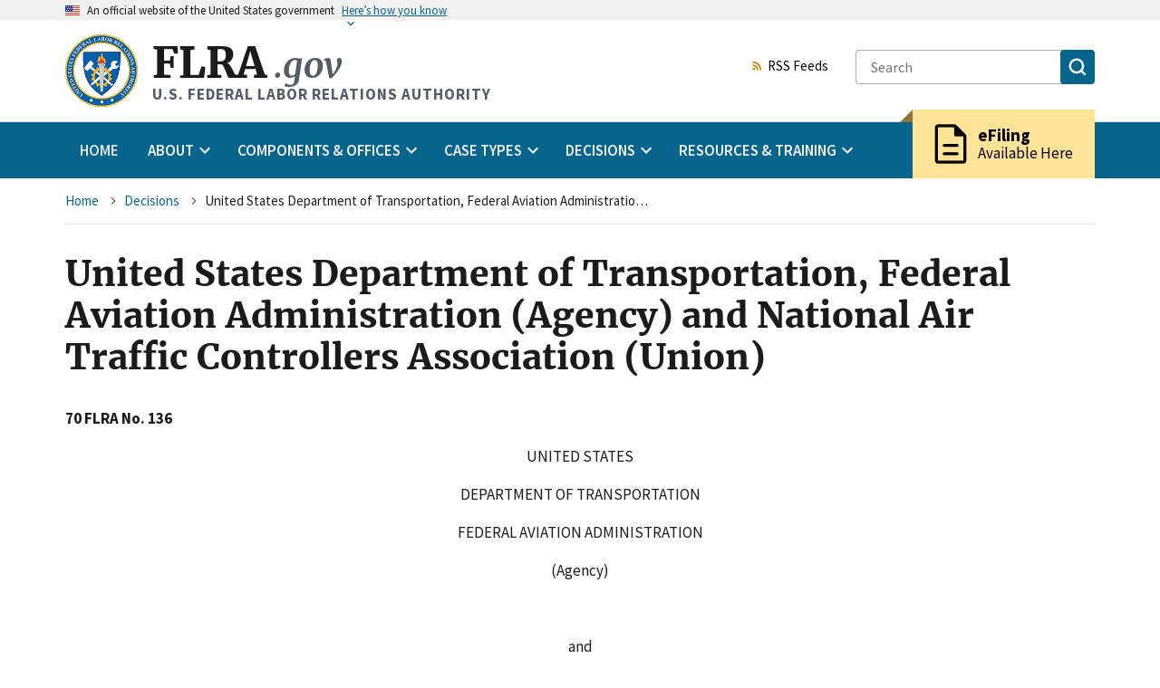

--- FILE ---
content_type: text/html; charset=UTF-8
request_url: https://www.flra.gov/decisions/v70/70-136.html
body_size: 60418
content:


<!DOCTYPE html>
<html lang="en" dir="ltr" prefix="og: https://ogp.me/ns#" class="no-js">
  <head>
    <meta charset="utf-8" />
<meta name="description" content="70 FLRA No. 136 UNITED STATES DEPARTMENT OF TRANSPORTATION FEDERAL AVIATION ADMINISTRATION (Agency) and NATIONAL AIR TRAFFIC CONTROLLERS ASSOCIATION (Union) 0-AR-5287 ______ DECISION" />
<link rel="canonical" href="https://www.flra.gov/decisions/v70/70-136.html" />
<link rel="icon" href="themes/custom/fbase/favicon.ico" />
<link rel="icon" sizes="16x16" href="/themes/custom/fbase/images/favicon/favicon-16x16.png" />
<link rel="icon" sizes="32x32" href="/themes/custom/fbase/images/favicon/favicon-32x32.png" />
<link rel="icon" sizes="96x96" href="/themes/custom/fbase/images/favicon/favicon-96x96.png" />
<link rel="icon" sizes="192x192" href="/themes/custom/fbase/images/favicon/android-icon-192x192.png" />
<link rel="apple-touch-icon" href="/themes/custom/fbase/images/favicon/apple-icon-60x60.png" />
<link rel="apple-touch-icon" sizes="72x72" href="/themes/custom/fbase/images/favicon/apple-icon-72x72.png" />
<link rel="apple-touch-icon" sizes="76x76" href="/themes/custom/fbase/images/favicon/apple-icon-76x76.png" />
<link rel="apple-touch-icon" sizes="114x114" href="/themes/custom/fbase/images/favicon/apple-icon-114x114.png" />
<link rel="apple-touch-icon" sizes="120x120" href="/themes/custom/fbase/images/favicon/apple-icon-120x120.png" />
<link rel="apple-touch-icon" sizes="144x144" href="/themes/custom/fbase/images/favicon/apple-icon-144x144.png" />
<link rel="apple-touch-icon" sizes="152x152" href="/themes/custom/fbase/images/favicon/apple-icon-152x152.png" />
<link rel="apple-touch-icon" sizes="180x180" href="/themes/custom/fbase/images/favicon/apple-icon-180x180.png" />
<meta property="og:site_name" content="U.S. FEDERAL LABOR RELATIONS AUTHORITY" />
<meta property="og:title" content="United States Department of Transportation, Federal Aviation Administration (Agency) and National Air Traffic Controllers Association (Union)" />
<meta property="og:description" content="70 FLRA No. 136 UNITED STATES DEPARTMENT OF TRANSPORTATION FEDERAL AVIATION ADMINISTRATION (Agency) and NATIONAL AIR TRAFFIC CONTROLLERS ASSOCIATION (Union) 0-AR-5287 ______ DECISION" />
<meta name="MobileOptimized" content="width" />
<meta name="HandheldFriendly" content="true" />
<meta name="viewport" content="width=device-width, initial-scale=1.0" />

    <title>United States Department of Transportation, Federal Aviation Administration (Agency) and National Air Traffic Controllers Association (Union)</title>
    <link rel="stylesheet" media="all" href="/core/modules/system/css/components/fieldgroup.module.css?t9kjs2" />
<link rel="stylesheet" media="all" href="/core/modules/system/css/components/container-inline.module.css?t9kjs2" />
<link rel="stylesheet" media="all" href="/core/modules/system/css/components/details.module.css?t9kjs2" />
<link rel="stylesheet" media="all" href="/core/modules/system/css/components/item-list.module.css?t9kjs2" />
<link rel="stylesheet" media="all" href="/core/modules/system/css/components/js.module.css?t9kjs2" />
<link rel="stylesheet" media="all" href="/core/modules/system/css/components/nowrap.module.css?t9kjs2" />
<link rel="stylesheet" media="all" href="/core/modules/system/css/components/position-container.module.css?t9kjs2" />
<link rel="stylesheet" media="all" href="/core/modules/system/css/components/reset-appearance.module.css?t9kjs2" />
<link rel="stylesheet" media="all" href="/core/modules/system/css/components/resize.module.css?t9kjs2" />
<link rel="stylesheet" media="all" href="/core/modules/system/css/components/system-status-counter.css?t9kjs2" />
<link rel="stylesheet" media="all" href="/core/modules/system/css/components/system-status-report-counters.css?t9kjs2" />
<link rel="stylesheet" media="all" href="/core/modules/system/css/components/system-status-report-general-info.css?t9kjs2" />
<link rel="stylesheet" media="all" href="/core/modules/system/css/components/tablesort.module.css?t9kjs2" />
<link rel="stylesheet" media="all" href="//fonts.googleapis.com/icon?family=Material+Icons" />
<link rel="stylesheet" media="all" href="/themes/custom/fbase/dist/css/back-to-top.css?t9kjs2" />
<link rel="stylesheet" media="all" href="/themes/custom/fbase/dist/css/block.css?t9kjs2" />
<link rel="stylesheet" media="all" href="/themes/custom/fbase/dist/css/breadcrumb.css?t9kjs2" />
<link rel="stylesheet" media="all" href="/themes/custom/fbase/dist/css/styles.css?t9kjs2" />
<link rel="stylesheet" media="all" href="/themes/custom/fbase/dist/css/icon-link.css?t9kjs2" />
<link rel="stylesheet" media="all" href="/themes/custom/fbase/dist/css/rss-feed.css?t9kjs2" />

    
  </head>
  <body  class="path-node not-front node-page node-page--node-type-flra-authority-decision" id="top---_H6sA7qjHQ">
    
<div  class="c-skiplinks">
  <a href="#main" class="c-skiplinks__link u-visually-hidden u-focusable">Skip to main content</a>
</div>
    
      <div class="dialog-off-canvas-main-canvas" data-off-canvas-main-canvas>
    
<div  class="l-site-container">
    
      
<section  class="usa-banner" aria-label="Official government website">
  <div class="usa-accordion">  <header class="usa-banner__header">
    <div class="usa-banner__inner">
      <div class="grid-col-auto">
        <img class="usa-banner__header-flag" src="/themes/custom/fbase/dist/images/us_flag_small.png" alt="U.S. flag" />
      </div>
      <div class="grid-col-fill tablet:grid-col-auto">
        <p class="usa-banner__header-text"><span aria-hidden="true">An </span>official website of the United States government</p>
              <p class="usa-banner__header-action" aria-hidden="true">Here’s how you know</p></div>
        <button class="usa-accordion__button usa-banner__button" aria-expanded="false" aria-controls="gov-banner">
          <span class="usa-banner__button-text">Here’s how you know</span>
        </button>
          </div>
  </header>
      <div class="usa-banner__content usa-accordion__content" id="gov-banner">
      <div class="grid-row grid-gap-lg">
                  <div class="usa-banner__guidance tablet:grid-col-6">
            <img class="usa-banner__icon usa-media-block__img" src="/themes/custom/fbase/dist/images/icon-dot-gov.svg" alt="Dot gov">
            <div class="usa-media-block__body">
              <p>
                <strong>Official websites use .gov</strong>
                <br> A <strong>.gov</strong> website belongs to an official government organization in the United States.
              </p>
            </div>
          </div>
                  <div class="usa-banner__guidance tablet:grid-col-6">
            <img class="usa-banner__icon usa-media-block__img" src="/themes/custom/fbase/dist/images/icon-https.svg" alt="HTTPS">
            <div class="usa-media-block__body">
              <p>
                <strong>Secure .gov websites use HTTPS</strong>
                <br> A <strong>lock</strong> (<span class="icon-lock"><svg xmlns="http://www.w3.org/2000/svg" width="52" height="64" viewBox="0 0 52 64" class="usa-banner__lock-image" role="img" aria-labelledby="banner-lock-title banner-lock-description"><title id="banner-lock-title">Lock</title><desc id="banner-lock-description">A locked padlock</desc><path fill="#000000" fill-rule="evenodd" d="M26 0c10.493 0 19 8.507 19 19v9h3a4 4 0 0 1 4 4v28a4 4 0 0 1-4 4H4a4 4 0 0 1-4-4V32a4 4 0 0 1 4-4h3v-9C7 8.507 15.507 0 26 0zm0 8c-5.979 0-10.843 4.77-10.996 10.712L15 19v9h22v-9c0-6.075-4.925-11-11-11z"/></svg></span>) or <strong>https://</strong> means you’ve safely connected to the .gov website. Share sensitive information only on official, secure websites.
              </p>
            </div>
          </div>
              </div>
    </div>
  </div>
  </section>

  

  
<div class="usa-overlay"></div>
<header  class="usa-header usa-header--extended" role="banner">
            
<div  class="usa-navbar">
        

<div  id="block-fbase-branding" class="usa-logo">
      <a href="/" title="Home" rel="home">
      <img class="usa-logo__img" src="/themes/custom/fbase/logo.png" alt="Home" />
    </a>
    <em class="usa-logo__text">
    <a href="/" title="Home" aria-label="Home">
        FLRA<span>.gov</span>
    </a>

          <div class="usa-logo__slogan">
          U.S. FEDERAL LABOR RELATIONS AUTHORITY
      </div>
      </em>
</div>

      <button class="usa-menu-btn">Menu</button>
</div>

      

<nav  class="usa-nav" role="navigation" aria-label="Primary navigation">
  <div class="usa-nav__inner">  <button class="usa-nav__close">

<svg  class="c-icon" role="img"><title>Close</title><use href="/themes/custom/fbase/dist/images/sprite.svg#close"></use></svg></button>
            










  
  
    

  
            
<ul  data-region="navigation" class="c-menu c-menu--main usa-accordion">
  
                              
    
                        
        
    
    
    <li  class="c-menu__item">
              <a href="/" class="usa-nav__link c-menu__link" data-drupal-link-system-path="&lt;front&gt;">Home</a>
          </li>

  
                              
    
                                                        
                                                                                        
    
    
    <li  class="c-menu__item has-subnav is-expanded">
            
      <button  class="c-menu__link js-top-level has-subnav is-expanded usa-nav__link usa-accordion__button" aria-current="false" aria-expanded="false"><span>About</span></button>
      <ul  class="c-menu c-menu__subnav c-menu__dropdown-wrapper" hidden>
        <li  class="c-menu__item">
                              <a href="/about" class="c-menu__link c-menu__link--subheader" data-drupal-link-system-path="node/66159">About</a>
          <ul  class="c-menu">
      
    
    
    
    
    
    
    
    
    <li  class="c-menu__item">
              <a href="/about/introduction-flra" class="c-menu__link" aria-current="false" data-drupal-link-system-path="node/65917">Introduction to the FLRA</a>
      
          </li>
      
    
    
    
    
    
    
    
    
    <li  class="c-menu__item">
              <a href="/about/mission" class="c-menu__link" aria-current="false" data-drupal-link-system-path="node/65919">Mission</a>
      
          </li>
      
    
    
    
    
    
    
    
    
    <li  class="c-menu__item">
              <a href="/about/budget-performance" class="c-menu__link" aria-current="false" data-drupal-link-system-path="node/66079">Budget &amp; Performance</a>
      
          </li>
      
    
    
    
    
    
    
    
    
    <li  class="c-menu__item">
              <a href="/about/organizational-chart" class="c-menu__link" aria-current="false" data-drupal-link-system-path="node/66160">Organizational Chart</a>
      
          </li>
      
    
    
    
    
    
    
    
    
    <li  class="c-menu__item">
              <a href="/about/flra-leadership" class="c-menu__link" aria-current="false" data-drupal-link-system-path="node/66161">FLRA Leadership</a>
      
          </li>
      
    
    
    
    
    
    
    
    
    <li  class="c-menu__item">
              <a href="/press_releases" title="" class="c-menu__link" aria-current="false" data-drupal-link-system-path="node/79766">Press Releases</a>
      
          </li>
      
    
    
    
    
    
    
    
    
    <li  class="c-menu__item">
              <a href="/about/public-affairs" class="c-menu__link" aria-current="false" data-drupal-link-system-path="node/66156">Public Affairs</a>
      
          </li>
      
    
    
    
    
    
    
    
    
    <li  class="c-menu__item">
              <a href="https://www.usajobs.gov/Search/Results?a=AU00" title="" class="c-menu__link" aria-current="false">FLRA Job Postings</a>
      
          </li>
  </ul>
        </li>
              </ul>
          </li>

  
                              
    
                                                        
                            
    
    
    <li  class="c-menu__item has-subnav is-expanded">
            
      <button  class="c-menu__link js-top-level has-subnav is-expanded usa-nav__link usa-accordion__button" aria-current="false" aria-expanded="false"><span>Components &amp; Offices</span></button>
      <ul  class="c-menu c-menu__subnav c-menu__dropdown-wrapper" hidden>
        <li  class="c-menu__item">
                              <a href="/components-offices" class="c-menu__link c-menu__link--header" data-drupal-link-system-path="node/66162">Components &amp; Offices</a>
          <ul  class="c-menu c-menu__submenu-wrapper">
      
    
    
              
    
    
    
    
    
    <li  class="c-menu__item">
              <a href="/components-offices/components" title="" class="c-menu__link c-menu__link--subheader" aria-current="false" data-drupal-link-system-path="node/66163">Components</a>
      
              <ul  class="c-menu">
      
    
    
    
    
    
    
    
    
    <li  class="c-menu__item">
              <a href="/components-offices/components/authority" class="c-menu__link" aria-current="false" data-drupal-link-system-path="node/66064">The Authority</a>
      
          </li>
      
    
    
    
    
    
    
    
    
    <li  class="c-menu__item">
              <a href="/components-offices/components/office-general-counsel-ogc" class="c-menu__link" aria-current="false" data-drupal-link-system-path="node/66157">Office of the General Counsel</a>
      
          </li>
      
    
    
    
    
    
    
    
    
    <li  class="c-menu__item">
              <a href="/components-offices/components/federal-service-impasses-panel-fsip-or-panel" class="c-menu__link" aria-current="false" data-drupal-link-system-path="node/66010">The Federal Service Impasses Panel</a>
      
          </li>
  </ul>
          </li>
      
    
    
              
    
    
    
    
    
    <li  class="c-menu__item">
              <a href="/components-offices/offices" class="c-menu__link c-menu__link--subheader" aria-current="false" data-drupal-link-system-path="node/66164">Offices</a>
      
              <ul  class="c-menu">
      
    
    
    
    
    
    
    
    
    <li  class="c-menu__item">
              <a href="/components-offices/offices/office-administrative-law-judges" class="c-menu__link" aria-current="false" data-drupal-link-system-path="node/66088">Administrative Law Judges</a>
      
          </li>
      
    
    
    
    
    
    
    
    
    <li  class="c-menu__item">
              <a href="/components-offices/offices/office-case-intake-and-publication-cip" class="c-menu__link" aria-current="false" data-drupal-link-system-path="node/66076">Case Intake and Publication</a>
      
          </li>
      
    
    
    
    
    
    
    
    
    <li  class="c-menu__item">
              <a href="/components-offices/offices/office-executive-director" class="c-menu__link" aria-current="false" data-drupal-link-system-path="node/66070">The Executive Director</a>
      
          </li>
      
    
    
    
    
    
    
    
    
    <li  class="c-menu__item">
              <a href="/components-offices/offices/office-inspector-general" class="c-menu__link" aria-current="false" data-drupal-link-system-path="node/66144">Inspector General</a>
      
          </li>
      
    
    
    
    
    
    
    
    
    <li  class="c-menu__item">
              <a href="/components-offices/offices/legislative-and-public-affairs" class="c-menu__link" aria-current="false" data-drupal-link-system-path="node/78947">Legislative &amp; Public Affairs</a>
      
          </li>
      
    
    
    
    
    
    
    
    
    <li  class="c-menu__item">
              <a href="/components-offices/offices/office-solicitor" class="c-menu__link" aria-current="false" data-drupal-link-system-path="node/66120">The Solicitor</a>
      
          </li>
  </ul>
          </li>
  </ul>
        </li>
              </ul>
          </li>

  
                              
    
                                                        
                                                                              
    
    
    <li  class="c-menu__item has-subnav is-expanded">
            
      <button  class="c-menu__link js-top-level has-subnav is-expanded usa-nav__link usa-accordion__button" aria-current="false" aria-expanded="false"><span>Case Types</span></button>
      <ul  class="c-menu c-menu__subnav c-menu__dropdown-wrapper" hidden>
        <li  class="c-menu__item">
                              <a href="/cases" class="c-menu__link c-menu__link--subheader" data-drupal-link-system-path="node/65874">Case Types</a>
          <ul  class="c-menu">
      
    
    
    
    
    
    
    
    
    <li  class="c-menu__item">
              <a href="/cases/file-case" class="c-menu__link" aria-current="false" data-drupal-link-system-path="node/66127">File a Case</a>
      
          </li>
      
    
    
    
    
    
    
    
    
    <li  class="c-menu__item">
              <a href="/cases/unfair-labor-practice" class="c-menu__link" aria-current="false" data-drupal-link-system-path="node/66094">Unfair Labor Practice</a>
      
          </li>
      
    
    
    
    
    
    
    
    
    <li  class="c-menu__item">
              <a href="/cases/representation" class="c-menu__link" aria-current="false" data-drupal-link-system-path="node/66066">Representation</a>
      
          </li>
      
    
    
    
    
    
    
    
    
    <li  class="c-menu__item">
              <a href="/cases/arbitration" class="c-menu__link" aria-current="false" data-drupal-link-system-path="node/66065">Arbitration</a>
      
          </li>
      
    
    
    
    
    
    
    
    
    <li  class="c-menu__item">
              <a href="/cases/negotiability" class="c-menu__link" aria-current="false" data-drupal-link-system-path="node/66068">Negotiability</a>
      
          </li>
      
    
    
    
    
    
    
    
    
    <li  class="c-menu__item">
              <a href="/cases/negotiation-impasse" class="c-menu__link" aria-current="false" data-drupal-link-system-path="node/65816">Negotiation Impasse</a>
      
          </li>
      
    
    
    
    
    
    
    
    
    <li  class="c-menu__item">
              <a href="/cases/other-types" class="c-menu__link" aria-current="false" data-drupal-link-system-path="node/65436">Other Types</a>
      
          </li>
  </ul>
        </li>
              </ul>
          </li>

  
                              
    
                                                        
                                                                    
    
    
    <li  class="c-menu__item has-subnav is-expanded">
            
      <button  class="c-menu__link js-top-level has-subnav is-expanded usa-nav__link usa-accordion__button" aria-current="false" aria-expanded="false"><span>Decisions</span></button>
      <ul  class="c-menu c-menu__subnav c-menu__dropdown-wrapper" hidden>
        <li  class="c-menu__item">
                              <a href="/decisions" class="c-menu__link c-menu__link--subheader" data-drupal-link-system-path="node/66111">Decisions</a>
          <ul  class="c-menu">
      
    
    
    
    
    
    
    
    
    <li  class="c-menu__item">
              <a href="/decisions/authority-decisions" title="" class="c-menu__link" aria-current="false" data-drupal-link-system-path="node/79771">Authority Decisions</a>
      
          </li>
      
    
    
    
    
    
    
    
    
    <li  class="c-menu__item">
              <a href="/decisions/alj-decisions" title="" class="c-menu__link" aria-current="false" data-drupal-link-system-path="node/79776">Administrative Law Judges Decisions</a>
      
          </li>
      
    
    
    
    
    
    
    
    
    <li  class="c-menu__item">
              <a href="/decisions/fsip-decisions" title="" class="c-menu__link" aria-current="false" data-drupal-link-system-path="node/79781">Federal Service Impasses Panel Decisions</a>
      
          </li>
      
    
    
    
    
    
    
    
    
    <li  class="c-menu__item">
              <a href="/decisions/office-of-solicitor-decisions" title="" class="c-menu__link" aria-current="false" data-drupal-link-system-path="node/79786">Solicitor&#039;s Briefs and Court Decisions</a>
      
          </li>
      
    
    
    
    
    
    
    
    
    <li  class="c-menu__item">
              <a href="/decisions/archival-decisions-legislative-history-foreign-service-decisions" class="c-menu__link" aria-current="false" data-drupal-link-system-path="node/66174">Archival Decisions, Legislative History, &amp; Foreign Service Decisions</a>
      
          </li>
      
    
    
    
    
    
    
    
    
    <li  class="c-menu__item">
              <a href="/decisions/quarterly-digest-authority-decisions" class="c-menu__link" aria-current="false" data-drupal-link-system-path="node/78761">Quarterly Digest of Authority Decisions</a>
      
          </li>
  </ul>
        </li>
              </ul>
          </li>

  
                              
    
                                                        
                            
    
    
    <li  class="c-menu__item has-subnav is-expanded">
            
      <button  class="c-menu__link js-top-level has-subnav is-expanded usa-nav__link usa-accordion__button" aria-current="false" aria-expanded="false"><span>Resources &amp; Training</span></button>
      <ul  class="c-menu c-menu__subnav c-menu__dropdown-wrapper" hidden>
        <li  class="c-menu__item">
                              <a href="/resources-training" class="c-menu__link c-menu__link--header" data-drupal-link-system-path="node/66168">Resources &amp; Training</a>
          <ul  class="c-menu c-menu__submenu-wrapper">
      
    
    
              
    
    
    
    
    
    <li  class="c-menu__item">
              <a href="/resources-training/resources" class="c-menu__link c-menu__link--subheader" aria-current="false" data-drupal-link-system-path="node/66169">Resources</a>
      
              <ul  class="c-menu">
      
    
    
    
    
    
    
    
    
    <li  class="c-menu__item">
              <a href="/decisions/quarterly-digest-authority-decisions" title="" class="c-menu__link" aria-current="false" data-drupal-link-system-path="node/78761">Quarterly Digest of Authority Decisions</a>
      
          </li>
      
    
    
    
    
    
    
    
    
    <li  class="c-menu__item">
              <a href="/resources-training/resources/statute-regulations" class="c-menu__link" aria-current="false" data-drupal-link-system-path="node/65875">The Statute &amp; Regulations</a>
      
          </li>
      
    
    
    
    
    
    
    
    
    <li  class="c-menu__item">
              <a href="/resources-training/resources/information-case-type" class="c-menu__link" aria-current="false" data-drupal-link-system-path="node/77986">Information by Case Type</a>
      
          </li>
      
    
    
    
    
    
    
    
    
    <li  class="c-menu__item">
              <a href="/resources-training/resources/policy-statements" class="c-menu__link" aria-current="false" data-drupal-link-system-path="node/78777">Policy Statements</a>
      
          </li>
      
    
    
    
    
    
    
    
    
    <li  class="c-menu__item">
              <a href="/resources-training/resources/guides-manuals" class="c-menu__link" aria-current="false" data-drupal-link-system-path="node/66173">Guides &amp; Manuals</a>
      
          </li>
      
    
    
    
    
    
    
    
    
    <li  class="c-menu__item">
              <a href="/resources-training/resources/forms-checklists" class="c-menu__link" aria-current="false" data-drupal-link-system-path="node/66096">Forms &amp; Checklists</a>
      
          </li>
      
    
    
    
    
    
    
    
    
    <li  class="c-menu__item">
              <a href="/resources-training/resources/alternative-dispute-resolution" class="c-menu__link" aria-current="false" data-drupal-link-system-path="node/65997">Alternative Dispute Resolution</a>
      
          </li>
  </ul>
          </li>
      
    
    
              
    
    
    
    
    
    <li  class="c-menu__item">
              <a href="/resources-training/training" class="c-menu__link c-menu__link--subheader" aria-current="false" data-drupal-link-system-path="node/66113">Training</a>
      
              <ul  class="c-menu">
      
    
    
    
    
    
    
    
    
    <li  class="c-menu__item">
              <a href="/resources-training/training/upcoming-flra-training" class="c-menu__link" aria-current="false" data-drupal-link-system-path="node/78568">Upcoming FLRA Training</a>
      
          </li>
      
    
    
    
    
    
    
    
    
    <li  class="c-menu__item">
              <a href="/resources-training/training/training-contacts" class="c-menu__link" aria-current="false" data-drupal-link-system-path="node/66136">Training Contacts</a>
      
          </li>
      
    
    
    
    
    
    
    
    
    <li  class="c-menu__item">
              <a href="https://www.youtube.com/c/FederalLaborRelationsAuthority" title="" class="c-menu__link" aria-current="false">FLRA on YouTube</a>
      
          </li>
      
    
    
    
    
    
    
    
    
    <li  class="c-menu__item">
              <a href="/resources-training/training/course-materials" class="c-menu__link" aria-current="false" data-drupal-link-system-path="node/66199">Course Materials</a>
      
          </li>
      
    
    
    
    
    
    
    
    
    <li  class="c-menu__item">
              <a href="/resources-training/training/video-training" class="c-menu__link" aria-current="false" data-drupal-link-system-path="node/79123">Video Training</a>
      
          </li>
      
    
    
    
    
    
    
    
    
    <li  class="c-menu__item">
              <a href="/resources-training/training/customer-feedback" class="c-menu__link" aria-current="false" data-drupal-link-system-path="node/66198">Customer Feedback</a>
      
          </li>
  </ul>
          </li>
  </ul>
        </li>
              </ul>
          </li>

  </ul>



  
  
  
  



          <div class="usa-nav__secondary">
                              




        
  <a  class="c-icon-link c-rss-feed" href="/feeds"><svg  class="c-icon  c-icon-link__icon is-spaced-after" role="img"><use href="/themes/custom/fbase/dist/images/sprite.svg#rss_feed"></use></svg>RSS Feeds</a>

                            
<form  class="usa-search"  action="/search">
  <div role="search">
    <label class="usa-sr-only" for="">Search</label>
    <input class="usa-input" id="" type="search" name="keys" placeholder="Search">
    <button class="usa-button" type="submit">
      <span class="usa-sr-only">Search</span>
      <img src="/themes/custom/fbase/dist/images/usa-icons-bg/search.svg" class="usa-search__submit-icon" alt="Search">
    </button>
  </div>
</form>
            </div>

          <div class="efiling_wrapper">
      <a href="https://efile.flra.gov/representatives/sign_in" class="efiling" target="__blank">
            <div class="material-icons">description</div>
        <div class="efiling_content">
      <div class="heading">eFiling</div>
      <span>Available Here</span>
    </div>
      </a>
  </div>
          </div></nav>
      </header>

    

<div  class="l-breadcrumb">
          










  
  
    

  
              





<nav  aria-labelledby="breadcrumb-label--Wn5c0TMZSSs" class="c-breadcrumb" role="navigation">
  <div class="l-constrain">
    <h2
       id="breadcrumb-label--Wn5c0TMZSSs" class="c-breadcrumb__title  u-visually-hidden">Breadcrumb</h2>
    <ol class="c-breadcrumb__list">
              <li class="c-breadcrumb__item">
                      <a class="c-breadcrumb__link" href="/">Home</a>
          
            

<svg  class="c-icon  c-icon--pager is-spaced-before" role="img"><use href="/themes/custom/fbase/dist/images/sprite.svg#navigate_next"></use></svg>
        </li>
              <li class="c-breadcrumb__item">
                      <a class="c-breadcrumb__link" href="/decisions">Decisions</a>
          
            

<svg  class="c-icon  c-icon--pager is-spaced-before" role="img"><use href="/themes/custom/fbase/dist/images/sprite.svg#navigate_next"></use></svg>
        </li>
              <li class="c-breadcrumb__item">
                      <span aria-current="page">
              United States Department of Transportation, Federal Aviation Administration (Agency) and National Air Traffic Controllers Association (Union)
            </span>
          
            

<svg  class="c-icon  c-icon--pager is-spaced-before" role="img"><use href="/themes/custom/fbase/dist/images/sprite.svg#navigate_next"></use></svg>
        </li>
          </ol>
  </div>
</nav>

  
  
  
  

      </div>


  

  

  <main id="main" class="c-main" role="main" tabindex="-1">
      
    

<div  class="l-content">
      <div >
          










  
  
    

  
            



  

  <div class="l-constrain">


<article  class="c-article">
  
      
<h1  class="c-page-title">United States Department of Transportation, Federal Aviation Administration (Agency) and National Air Traffic Controllers Association (Union)</h1>
    

  
                  <div data-drupal-messages-fallback class="hidden"></div>







  <div  id="block-fbase-local-tasks" class="c-block">

      <div  class="l-constrain">
  
  
    

      <div  class="c-block__content">
  
      
  
      </div>
  
      </div>
  
  </div>


      
  
      



  <div  class="c-wysiwyg u-clearfix" data-wysiwyg>
      




<div  class="c-field c-field--name-body c-field--type-text-with-summary c-field--label-hidden">
  <div class="c-field__content"><div>
<p><strong>70 FLRA No. 136</strong></p>

<p align="center">UNITED STATES</p>

<p align="center">DEPARTMENT OF TRANSPORTATION</p>

<p align="center">FEDERAL AVIATION ADMINISTRATION</p>

<p align="center">(Agency)</p>

<p align="center">&nbsp;</p>

<p align="center">and</p>

<p align="center">&nbsp;</p>

<p align="center">NATIONAL AIR TRAFFIC CONTROLLERS ASSOCIATION</p>

<p align="center">(Union)</p>

<p align="center">&nbsp;</p>

<p align="center">0-AR-5287</p>

<p align="center">&nbsp;</p>

<p align="center">______</p>

<p align="center">&nbsp;</p>

<p align="center">DECISION</p>

<p align="center">&nbsp;</p>

<p align="center">July 5, 2018</p>

<p align="center">&nbsp;</p>

<p align="center">______</p>

<p align="center">&nbsp;</p>

<p align="center">Before the&nbsp;Authority:&nbsp;&nbsp;Colleen Duffy Kiko, Chairman, and&nbsp;Ernest DuBester&nbsp;and James T. Abbott, Members</p>

<p align="center">(Member DuBester dissenting)</p>

<p>&nbsp;</p>

<p align="center">Decision by Chairman Kiko for the Authority</p>

<p>&nbsp;</p>

<p><strong>I.&nbsp;&nbsp;&nbsp;&nbsp;&nbsp;&nbsp;&nbsp;&nbsp;&nbsp;&nbsp;&nbsp;&nbsp;&nbsp;Statement of the Case</strong></p>

<p>&nbsp;</p>

<p>Arbitrator Kathy L.&nbsp;Eisenmenger&nbsp;issued an award finding that the Agency violated Article 108, Section 4(C) of the parties’ collective‑bargaining agreement (Article&nbsp;108) by failing to provide a higher pay rate to a newly hired air traffic controller (the grievant).&nbsp;&nbsp;As a remedy, the Arbitrator directed the Agency to pay the grievant&nbsp;backpay.</p>

<p>&nbsp;</p>

<p><strong>&nbsp;&nbsp;&nbsp;&nbsp;&nbsp;&nbsp;&nbsp;&nbsp;&nbsp;&nbsp;&nbsp;&nbsp;&nbsp;&nbsp;&nbsp;&nbsp;</strong>The main question before us is whether the Arbitrator’s interpretation of Article&nbsp;108 is consistent with the plain meaning of that provision.&nbsp;&nbsp;Because it is not, we set aside the award.</p>

<p>&nbsp;</p>

<p><strong>II.&nbsp;&nbsp;&nbsp;&nbsp;&nbsp;&nbsp;&nbsp;&nbsp;&nbsp;&nbsp;&nbsp;&nbsp;Background and Arbitrator’s Award</strong></p>

<p>&nbsp;</p>

<p>&nbsp;&nbsp;&nbsp;&nbsp;&nbsp;&nbsp;&nbsp;&nbsp;&nbsp;&nbsp;&nbsp;&nbsp;&nbsp;&nbsp;&nbsp;&nbsp;To attract experienced applicants for air‑traffic‑controller positions, the parties agreed that the Agency would provide certain new hires with a higher rate of pay than the entry‑level rate.&nbsp;&nbsp;Consequently, the parties negotiated Article 108, which states that the Agency will provide a higher rate of pay to “a Military or [Department of Defense (DOD)] Civilian controller with fifty‑two (52) consecutive weeks experience as a certified air traffic controller.”<a href="#_ftn1" title>[1]</a>&nbsp;&nbsp;According to the Union’s negotiator, when bargaining Article 108, the parties were seeking to attract “experienced individuals”<a href="#_ftn2" title>[2]</a>&nbsp;who “were not [just] dabbling in air traffic control.”<a href="#_ftn3" title>[3]</a>&nbsp;</p>

<p>&nbsp;</p>

<p>In 2014, the Agency posted a Veteran’s Recruitment Appointment vacancy announcement seeking air traffic controllers who met Article 108’s requirements.&nbsp;&nbsp;The Agency hired the grievant and, after he completed training, set his pay at the entry‑level rate.&nbsp;&nbsp;Sometime later, the Agency discovered that the grievant should have been disqualified during the application‑review process because he did not possess the requisite experience.&nbsp;&nbsp;Instead of rescinding the&nbsp;grievant’s&nbsp;appointment, the Agency retained him at the entry‑level pay rate.</p>

<p>&nbsp;</p>

<p>The Union filed a grievance arguing that the grievant qualified for the higher rate of pay.</p>

<p>&nbsp;</p>

<p>According to the Arbitrator, the parties stipulated to the following joint statement of issues:</p>

<p>&nbsp;</p>

<p>Issue for the Union:&nbsp;&nbsp;Whether the Agency violated Article 108 . . . when it set [the]&nbsp;grievant[’s] . . . pay . . . [?]&nbsp;&nbsp;If so, what shall be the remedy?</p>

<p>&nbsp;</p>

<p>Issue for the Agency:&nbsp;&nbsp;Did the [Agency] violate[] Article 108 .&nbsp;.&nbsp;.&nbsp; by determining that [the grievant] did not satisfy the requirement of having fifty-two . . . consecutive weeks experience as a certified air traffic controller for pay[‑]setting purposes?&nbsp;&nbsp;Based on the Arbitrator’s determination, what should be the remedy, if any . . . ?<a href="#_ftn4" title><sup><sup>[4]</sup></sup></a></p>

<p>&nbsp;</p>

<p>Before the Arbitrator, the parties disputed whether the grievant had the requisite experience to qualify him for the higher pay rate under Article 108.&nbsp;&nbsp;The Arbitrator observed that although the grievant had worked for the Air National Guard from 2011 to 2014, he had also worked as a security officer, from October&nbsp;2012 to April&nbsp;2013, and as a deckhand, from June 2013 to September 2013.&nbsp;&nbsp;The Arbitrator further noted that the grievant was certified as an air traffic controller on May&nbsp;15, 2012 and, to maintain his certification, was required to perform three hours of air‑traffic‑controller duties per month for the Air&nbsp;National Guard.&nbsp;&nbsp;The grievant “was unable to estimate how many hours per week&nbsp;he .&nbsp;.&nbsp;. actually perform[ed] air[‑]traffic[‑]contoller&nbsp;duties” after he received his certification in May 2012.<a href="#_ftn5" title>[5]</a>&nbsp;&nbsp;And the grievant “admitted that sometimes there were weeks after May&nbsp;2012” when he did not perform any air‑traffic‑controller duties.<a href="#_ftn6" title>[6]</a></p>

<p>&nbsp;</p>

<p>The Arbitrator found that the term “experience” in Article 108 was “ambiguous”<a href="#_ftn7" title>[7]</a>&nbsp;and that Article 108 “ma[de] no mention or reference to any external sources [that would] give insight into the parties’ mutual understanding or definition of [that term].”<a href="#_ftn8" title>[8]</a>&nbsp;&nbsp;Nevertheless, the Arbitrator “presumed” that the parties considered the Office of Personnel Management’s (OPM’s) qualification standards for General Schedule air‑traffic‑controller positions as well as military regulatory requirements, when negotiating the experience requirements that qualified for the higher rate of pay.<a href="#_ftn9" title>[9]</a>&nbsp;&nbsp;Ultimately, the Arbitrator decided that the grievant was entitled to the higher pay rate if, as relevant here, he had maintained his air‑traffic‑controller&nbsp;<em>certification</em>&nbsp;for fifty‑two consecutive weeks.</p>

<p>&nbsp;</p>

<p>Based on his finding that the grievant maintained his air‑traffic‑controller certification from May&nbsp;2012 to June&nbsp;2013, the Arbitrator concluded that the grievant met the fifty-two consecutive weeks of experience requirement, and that the Agency violated Article 108 by not providing him with the higher pay rate.&nbsp;&nbsp;As a remedy, the Arbitrator directed the Agency to pay the grievant&nbsp;backpay.</p>

<p>&nbsp;</p>

<p>On May&nbsp;19, 2017, the Agency filed exceptions to the award, and, on June&nbsp;23, 2017, the Union filed an opposition to the Agency’s exceptions.<a href="#_ftn10" title>[10]</a></p>

<p>&nbsp;</p>

<p><strong>III.&nbsp;&nbsp;&nbsp;&nbsp;&nbsp;&nbsp;&nbsp;&nbsp;&nbsp;&nbsp;Analysis and Conclusion:&nbsp;&nbsp;The award fails to draw its essence from Article&nbsp;108.&nbsp;</strong></p>

<p>&nbsp;</p>

<p>The Agency argues that the award fails to draw its essence from Article 108.<a href="#_ftn11" title>[11]</a>&nbsp;&nbsp;Specifically, it alleges that the Arbitrator “embarked [o]n an unwarranted expedition” beyond the wording of Article 108 to find that the term “experience” was synonymous with the term “certified.”<a href="#_ftn12" title>[12]</a></p>

<p>&nbsp;</p>

<p>The Authority will find that an arbitration award fails to draw its essence from a collective‑bargaining agreement when the award, as relevant here, evidences a manifest disregard of the agreement.<a href="#_ftn13" title>[13]</a>&nbsp;</p>

<p>&nbsp;</p>

<p>Here, the Arbitrator determined that Article 108 was ambiguous<a href="#_ftn14" title>[14]</a>&nbsp;and found that the grievant was entitled to the higher pay rate by&nbsp;<em>maintaining</em>&nbsp;his air‑traffic‑controller&nbsp;<em>certification</em>&nbsp;for fifty‑two consecutive weeks.<a href="#_ftn15" title>[15]</a>&nbsp;&nbsp;We disagree.&nbsp;&nbsp;Article 108 specifically requires fifty‑two consecutive weeks of “<em>experience</em>” to qualify for the higher pay rate.<a href="#_ftn16" title>[16]</a>&nbsp;&nbsp;In effect, the Arbitrator eliminated that requirement by interpreting Article 108 as simply requiring the grievant to&nbsp;<em>maintain</em>&nbsp;certification for fifty-two weeks.&nbsp;&nbsp;That interpretation is incompatible with the plain wording of Article 108.<a href="#_ftn17" title>[17]</a></p>

<p>&nbsp;</p>

<p>The Union contends that the award is rational because the Arbitrator considered OPM&nbsp;qualification standards as well as military regulatory requirements to determine its meaning.<a href="#_ftn18" title>[18]</a>&nbsp;&nbsp;While extrinsic evidence may be considered, in certain circumstances, to interpret a collective‑bargaining agreement,<a href="#_ftn19" title>[19]</a>&nbsp;the Authority has held that arbitrators should not look to extrinsic evidence that is “unrelated to the context in which the parties [have] bargained.”<a href="#_ftn20" title>[20]</a>&nbsp;&nbsp;But here, the Arbitrator simply “presumed” that the parties had considered those OPM&nbsp;qualification standards and military regulatory requirements when they drafted Article 108.<a href="#_ftn21" title>[21]</a>&nbsp;&nbsp;Because the Arbitrator acknowledged that Article 108 “makes no mention or reference to any external sources,”<a href="#_ftn22" title>[22]</a>&nbsp;the Arbitrator erred by considering that unrelated extrinsic evidence.<a href="#_ftn23" title>[23]</a></p>

<p>&nbsp;</p>

<p>This case turns on whether the grievant had “fifty‑two .&nbsp;.&nbsp;. consecutive weeks [of] experience” working “as a certified air traffic controller.”<a href="#_ftn24" title>[24]</a>&nbsp;&nbsp;The grievant was certified as an air traffic controller in May&nbsp;2012, and he performed some air‑traffic-controller duties for the Air National Guard from May 2012 to June&nbsp;2013.<a href="#_ftn25" title>[25]</a>&nbsp;&nbsp;However, the Union concedes that the grievant did not work as a full‑time air traffic controller from September&nbsp;2012 to June&nbsp;2013.<a href="#_ftn26" title>[26]</a>&nbsp;&nbsp;During that period, the grievant worked as a security officer<a href="#_ftn27" title>[27]</a>&nbsp;and as a deckhand.<a href="#_ftn28" title>[28]</a></p>

<p>&nbsp;</p>

<p>There is also a question about the number of hours that the grievant spent in order to<em>&nbsp;maintain his certification</em>.<a href="#_ftn29" title>[29]</a>&nbsp;&nbsp;Article&nbsp;108 does not suggest that time spent in certification‑<em>maintenance</em>&nbsp;equates to “<em>experience as a&nbsp;</em>certified&nbsp;air traffic controller.”<a href="#_ftn30" title>[30]</a>&nbsp;&nbsp;In fact, Article&nbsp;108’s bargaining history establishes that the parties intended to attract “experienced individuals,”<a href="#_ftn31" title>[31]</a>&nbsp;not those just “dabbling in air traffic control.”<a href="#_ftn32" title>[32]</a>&nbsp;&nbsp;As noted above, after the grievant received his air-traffic-controller certification, he worked in other professions<a href="#_ftn33" title>[33]</a>&nbsp;– performing air‑traffic‑controller duties so sporadically that he “was unable to estimate how many hours per week he .&nbsp;.&nbsp;. perform[ed] [such] duties.”<a href="#_ftn34" title>[34]</a>&nbsp;</p>

<p>&nbsp;</p>

<p>Based on the above, we find that the Arbitrator’s interpretation of Article 108 – as entitling the grievant to the higher pay rate – is&nbsp;so&nbsp;unconnected with the wording and purpose of the parties’ agreement as to manifest an infidelity to the obligation of the Arbitrator.<a href="#_ftn35" title>[35]</a>&nbsp;&nbsp;Therefore, we set aside the award as failing to draw its essence from the parties’ agreement.<a href="#_ftn36" title>[36]</a></p>

<p>&nbsp;</p>

<p><strong>IV.&nbsp;&nbsp;&nbsp;&nbsp;&nbsp;&nbsp;&nbsp;&nbsp;&nbsp;&nbsp;Decision</strong></p>

<p>&nbsp;</p>

<p>We set aside the award.</p>
</div>

<p>&nbsp;</p>

<div>
<p><strong>Member DuBester, dissenting:</strong></p>

<p>&nbsp;</p>

<p>Contrary to the majority, I would not find that the Arbitrator’s award fails to draw its essence from Article 108.&nbsp;&nbsp;I therefore dissent.</p>

<p>&nbsp;</p>

<p>In making this determination, I disagree with the majority that the Arbitrator found the term “experience,” as stated in Article 108, to be synonymous with the term “certified.”<a href="#_ftn37" title><sup><sup>[37]</sup></sup></a>&nbsp;&nbsp;Rather, as the majority acknowledges, the Arbitrator found that the term “experience” in Article 108 was “ambiguous.”<a href="#_ftn38" title><sup><sup>[38]</sup></sup></a>&nbsp;&nbsp;Given that finding, it was reasonable for the Arbitrator to consider both the parties’ bargaining history and the effect of extrinsic sources.&nbsp;&nbsp;And as part of her consideration of these sources, the Arbitrator also made the reasonable presumption that, in negotiating Article 108, the parties had considered OPM’s qualification standards for air-traffic-controller positions, as well as military requirements.<a href="#_ftn39" title><sup><sup>[39]</sup></sup></a>&nbsp;&nbsp;Here, the parties’ bargaining history confirms that OPM’s&nbsp;qualification standards and the military’s requirements for certified air-traffic controllers&nbsp;relate to the kind of “experience” the parties intended in Article 108.<a href="#_ftn40" title>[40]</a></p>

<p>&nbsp;</p>

<p>Based on this and the Arbitrator’s consideration of the entire record, the Arbitrator found that the evidence supports a finding that the grievant met the quantity of experience requirement intended by Article 108.<a href="#_ftn41" title><sup><sup>[41]</sup></sup></a>&nbsp;&nbsp;There is not a sufficient basis, in my view, to find that the Arbitrator’s interpretation of Article&nbsp;108, based on her review of the evidence, is irrational, unfounded, implausible, or in manifest disregard of the parties’ agreement.&nbsp;&nbsp;Accordingly, I dissent.</p>

<p>&nbsp;</p>

<p>&nbsp;</p>
</div>

<div>&nbsp;
<hr>
<div>
<p><a href="#_ftnref1" title>[1]</a>&nbsp;Award&nbsp;at 6 (quoting Collective‑Bargaining Agreement (CBA), Art. 108, § 4(C)).</p>
</div>

<div>
<p><a href="#_ftnref2" title>[2]</a>&nbsp;Exceptions, Attach.&nbsp;2,&nbsp;Hr’g&nbsp;Tr. (Tr.) at 58.</p>
</div>

<div>
<p><a href="#_ftnref3" title>[3]</a>&nbsp;<em>Id.&nbsp;</em>at 65.</p>
</div>

<div>
<p><a href="#_ftnref4" title>[4]</a>&nbsp;Award&nbsp;at 2 (citations omitted).</p>
</div>

<div>
<p><a href="#_ftnref5" title>[5]</a>&nbsp;<em>Id.&nbsp;</em>at 31.</p>
</div>

<div>
<p><a href="#_ftnref6" title>[6]</a>&nbsp;<em>Id.&nbsp;</em>at 30.</p>
</div>

<div>
<p><a href="#_ftnref7" title>[7]</a>&nbsp;<em>Id.</em>&nbsp;at 57-58.</p>
</div>

<div>
<p><a href="#_ftnref8" title>[8]</a>&nbsp;<em>Id.&nbsp;</em>at 57.</p>
</div>

<div>
<p><a href="#_ftnref9" title>[9]</a>&nbsp;<em>Id.&nbsp;</em>at 58.</p>
</div>

<div>
<p><a href="#_ftnref10" title>[10]</a>&nbsp;Before the Authority, both the Union and the Agency offer evidence that came into existence after the arbitration hearing.&nbsp;&nbsp;<em>See&nbsp;</em>Opp’n&nbsp;at&nbsp;9 n.7; Exceptions at&nbsp;7-8; Exceptions, Attach.&nbsp;8.&nbsp;&nbsp;Because arbitration awards are not subject to review on the basis of evidence that comes into existence after the arbitration hearing, we do not consider either the Union’s or the Agency’s post-arbitration evidence.&nbsp;&nbsp;<em>See, e.g.</em>,<em>&nbsp;NAIL, Local&nbsp;15</em>, 66 FLRA 817,&nbsp;817 n.1 (2012).</p>
</div>

<div>
<p><a href="#_ftnref11" title>[11]</a>&nbsp;Exceptions at 18-27.</p>
</div>

<div>
<p><a href="#_ftnref12" title>[12]</a>&nbsp;<em>Id.&nbsp;</em>at 19.</p>
</div>

<div>
<p><a href="#_ftnref13" title>[13]</a>&nbsp;<em>E.g.</em>,&nbsp;<em>U.S. Dep’t of the Air Force, Okla. City Air Logistics Command, Tinker Air Force Base, Okla.</em>, 48&nbsp;FLRA 342, 348 (1993) (<em>Tinker</em>) (an arbitration award fails to draw its essence from a collective‑bargaining agreement where the award cannot in any rational way be derived from the agreement, is so unfounded in reason and fact and so unconnected with the wording and purpose of the agreement as to manifest an infidelity to the obligation of the arbitrator, evidences a manifest disregard of the agreement, or does not represent a plausible interpretation of the agreement).</p>
</div>

<div>
<p><a href="#_ftnref14" title>[14]</a>&nbsp;Award&nbsp;at 57-58.</p>
</div>

<div>
<p><a href="#_ftnref15" title>[15]</a>&nbsp;<em>Id.&nbsp;</em>at 60, 65.</p>
</div>

<div>
<p><a href="#_ftnref16" title>[16]</a>&nbsp;<em>Id.&nbsp;</em>at 6 (emphasis added)&nbsp;(quoting CBA, Art. 108, § 4(C)).</p>
</div>

<div>
<p><a href="#_ftnref17" title>[17]</a>&nbsp;<em>See Tinker</em>, 48&nbsp;FLRA at 348;&nbsp;<em>see also</em>&nbsp;<em>United&nbsp;Paperworkers&nbsp;Int’l Union, AFL‑CIO v.&nbsp;Misco, Inc.</em>, 484&nbsp;U.S. 29, 38 (1987) (an arbitrator may not ignore the plain wording of an agreement);&nbsp;<em>Tootsie Roll Indus., Inc. v. Local Union No. 1, Bakery, Confectionery &amp; Tobacco Workers’ Int’l Union</em>, 832 F.2d 81, 84 (7th&nbsp;Cir. 1987) (finding that an award failed to draw its essence from an agreement where the “effect of the arbitrator’s conclusion was to eliminate” a provision of that agreement).</p>
</div>

<div>
<p><a href="#_ftnref18" title>[18]</a>&nbsp;Opp’n&nbsp;at 20.</p>
</div>

<div>
<p><a href="#_ftnref19" title>[19]</a>&nbsp;<em>See NTEU v. FLRA</em>, 466 F.3d 1079, 1081 (D.C. Cir. 2006) (stating that “where the terms of a bargaining agreement are ambiguous, we look to evidence of the parties’ contemporaneous understanding”).</p>
</div>

<div>
<p><a href="#_ftnref20" title>[20]</a>&nbsp;<em>IRS, Wash., D.C.</em>, 47 FLRA 1091, 1110 (1993) (quoting&nbsp;<em>NLRB v. C &amp; C Plywood Corp.</em>, 385 U.S. 421, 430 (1967));&nbsp;<em>see also Boise Cascade Corp. v. Paper Allied‑Indus., Chem. &amp; Energy Workers (PACE), Local&nbsp;7‑0159</em>, 309 F.3d 1075, 1083‑84 (8th Cir. 2002) (noting that an “arbitrator must restrict his inquiry to evidence that will aid him in divining the parties’ intent; he may not rely on outside sources [outside] the parties’ contemplation at the time they drafted their agreement”).</p>
</div>

<div>
<p><a href="#_ftnref21" title>[21]</a>&nbsp;Award&nbsp;at 58.</p>
</div>

<div>
<p><a href="#_ftnref22" title>[22]</a>&nbsp;<em>Id.&nbsp;</em>at 57.</p>
</div>

<div>
<p><a href="#_ftnref23" title>[23]</a>&nbsp;<em>Cf. AFGE, Local 2924 v. FLRA</em>, 470 F.3d 375, 383 (D.C.&nbsp;Cir. 2006) (finding that the Authority erred by considering extrinsic evidence that directly contradicted the unambiguous meaning of a provision).</p>
</div>

<div>
<p><a href="#_ftnref24" title>[24]</a>&nbsp;Award at 6 (quoting CBA, Art. 108, § 4(C)).</p>
</div>

<div>
<p><a href="#_ftnref25" title>[25]</a>&nbsp;<em>Id.&nbsp;</em>at 60, 65.</p>
</div>

<div>
<p><a href="#_ftnref26" title>[26]</a>&nbsp;Opp’n&nbsp;at 4-5.</p>
</div>

<div>
<p><a href="#_ftnref27" title>[27]</a>&nbsp;Award at 30 (finding that the grievant worked as a security officer from October 2012 to April 2013).</p>
</div>

<div>
<p><a href="#_ftnref28" title>[28]</a>&nbsp;<em>Id.&nbsp;</em>(noting that the grievant began working as a deckhand in June 2013).</p>
</div>

<div>
<p><a href="#_ftnref29" title>[29]</a>&nbsp;<em>Id.</em>&nbsp;at 62;<em>&nbsp;see also&nbsp;</em>Exceptions, Attach.&nbsp;5, Union Ex. 11 at 19 (stating that an air traffic controller must perform three hours of certain air-traffic-controller duties per month to maintain a certification).</p>
</div>

<div>
<p><a href="#_ftnref30" title>[30]</a>&nbsp;Award at 6 (emphasis added) (quoting CBA, Art. 108, §&nbsp;4(C)).</p>
</div>

<div>
<p><a href="#_ftnref31" title>[31]</a>&nbsp;Tr. at 58 (testimony of Union negotiator).</p>
</div>

<div>
<p><a href="#_ftnref32" title>[32]</a>&nbsp;<em>Id.&nbsp;</em>at 65 (testimony of Union negotiator);&nbsp;<em>see also&nbsp;</em>Award at&nbsp;62 (finding that the Union was “the drafter&nbsp;of .&nbsp;.&nbsp;. Article&nbsp;108”).</p>
</div>

<div>
<p><a href="#_ftnref33" title>[33]</a>&nbsp;Award at 30.</p>
</div>

<div>
<p><a href="#_ftnref34" title>[34]</a>&nbsp;<em>Id.&nbsp;</em>at 31.</p>
</div>

<div>
<p><a href="#_ftnref35" title>[35]</a>&nbsp;<em>See Tinker</em>, 48&nbsp;FLRA at 348.</p>
</div>

<div>
<p><a href="#_ftnref36" title>[36]</a>&nbsp;The Agency also contends that:&nbsp;&nbsp;the award is contrary to law; the Arbitrator exceeded her authority; and the award is based on&nbsp;nonfacts.&nbsp;&nbsp;However, because we set aside the award as failing to draw its essence from Article 108, we need not address the Agency’s remaining exceptions or the Union’s opposition to those exceptions.&nbsp;&nbsp;<em>See,</em>&nbsp;<em>e.g.</em>,<em>&nbsp;U.S. DHS, Fed.</em><em>&nbsp;Emergency Mgmt. Agency, 69 FLRA 444, 445 (2016).</em></p>
</div>

<div>
<p><a href="#_ftnref37" title>[37]</a>&nbsp;<em>See&nbsp;</em>Majority at 4.</p>
</div>

<div>
<p><a href="#_ftnref38" title>[38]</a>&nbsp;<em>Id.&nbsp;</em>at 3 (quoting Award at 57-58).</p>
</div>

<div>
<p><a href="#_ftnref39" title>[39]</a>&nbsp;Award at 58-60.</p>
</div>

<div>
<p><a href="#_ftnref40" title>[40]</a>&nbsp;<em>Id.</em>&nbsp;at 58-59.</p>
</div>

<div>
<p><a href="#_ftnref41" title>[41]</a>&nbsp;<em>Id.&nbsp;</em>at 60.</p>
</div>
</div></div></div>

  </div>

  </article>


  </div>


  
  
  
  

          </div>
  </div>

  
  </main>

  
<footer  class="usa-footer usa-footer--slim" role="contentinfo">
      <div class="usa-footer__return-to-top grid-container">
      <a href="#">Return to top</a>
    </div>
    <div class="usa-footer__primary-section">
    <div class="usa-footer__primary-container grid-row">
      <div>
        <nav class="usa-footer__nav">
                









  
  
    

  
      


                                <ul  class="c-menu c-menu--footer">

        
                                            
                              
      
      
      <li  class="c-menu__item">
                              <a href="/" class="c-menu__link js-top-level" data-drupal-link-system-path="&lt;front&gt;">Home</a>
                        </li>
    
                                            
                              
      
      
      <li  class="c-menu__item">
                              <a href="/about" class="c-menu__link js-top-level" data-drupal-link-system-path="node/66159">About Us</a>
                        </li>
    
                                            
                              
      
      
      <li  class="c-menu__item">
                              <a href="/components-offices" class="c-menu__link js-top-level" data-drupal-link-system-path="node/66162">Components &amp; Offices</a>
                        </li>
    
                                            
                              
      
      
      <li  class="c-menu__item">
                              <a href="/cases" class="c-menu__link js-top-level" data-drupal-link-system-path="node/65874">Case Types</a>
                        </li>
    
                                            
                              
      
      
      <li  class="c-menu__item">
                              <a href="/decisions" class="c-menu__link js-top-level" data-drupal-link-system-path="node/66111">Decisions</a>
                        </li>
    
                                            
                              
      
      
      <li  class="c-menu__item">
                              <a href="/resources-training" class="c-menu__link js-top-level" data-drupal-link-system-path="node/66168">Resources &amp; Training</a>
                        </li>
    
                                            
                              
      
      
      <li  class="c-menu__item">
                              <a href="/contact" class="c-menu__link js-top-level" data-drupal-link-system-path="node/66121">Contact Us</a>
                        </li>
        </ul>
  

  
  
  


            </nav>
      </div>
    </div>
  </div>
  <div class="usa-footer__secondary-section">
    <div class="grid-container">
      <div class="grid-row">
              









  
  
    

  
      
<div  class="footer-branding">
      <a href="/flra-us-federal-labor-relations-authority" title="Home" rel="home">
      <img class="usa-logo__img" src="https://www.flra.gov/themes/custom/fbase/logo.png" alt="Home" />
    </a>
    <div class="site-name">
    <a href="/flra-us-federal-labor-relations-authority" title="Home" aria-label="Home">
      U.S. FEDERAL LABOR RELATIONS AUTHORITY
    </a>

          <div class="address">
        1400 K Street, NW<br/>Washington, DC 20424
      </div>
    
          <div class="phone">
        771-444-5801
      </div>
      </div>
</div>

<div class="efiling_wrapper">
      <a href="https://efile.flra.gov/representatives/sign_in" class="efiling" target="__blank">
            <div class="material-icons">description</div>
        <div class="efiling_content">
      <div class="heading">eFiling</div>
      <span>Available Here</span>
    </div>
      </a>
  </div>

  
  
  


          </div>
    </div>
  </div>
  <div class="usa-footer__tertiary-section">
    <div class="grid-container">
      <div class="grid-row grid-gap-2">
              









  
  
    

  
      


                                <ul  class="c-menu c-menu--footer-secondary-menu">

        
                                            
                              
      
      
      <li  class="c-menu__item">
                              <a href="/freedom-information-act-program" class="c-menu__link js-top-level" data-drupal-link-system-path="node/66060">FOIA</a>
                        </li>
    
                                            
                              
      
      
      <li  class="c-menu__item">
                              <a href="/components-offices/offices/office-inspector-general" class="c-menu__link js-top-level" data-drupal-link-system-path="node/66144">Inspector General</a>
                        </li>
    
                                            
                              
      
      
      <li  class="c-menu__item">
                              <a href="/no-fear-act-eeo" class="c-menu__link js-top-level" data-drupal-link-system-path="node/66129">No FEAR Act &amp; EEO</a>
                        </li>
    
                                            
                              
      
      
      <li  class="c-menu__item">
                              <a href="/system/files?file=webfm/FLRA%20Agency-wide/Public%20Affairs/2025%20FLRA%20Annual%20Whistleblower%20and%2014%20PPP%20Notice.pdf" class="c-menu__link js-top-level" data-drupal-link-query="{&quot;file&quot;:&quot;webfm\/FLRA Agency-wide\/Public Affairs\/2025 FLRA Annual Whistleblower and 14 PPP Notice.pdf&quot;}" data-drupal-link-system-path="system/files">Whistleblower Protection</a>
                        </li>
    
                                            
                              
      
      
      <li  class="c-menu__item">
                              <a href="/vulnerability-disclosure-policy" class="c-menu__link js-top-level" data-drupal-link-system-path="node/79095">Vulnerability Protection</a>
                        </li>
    
                                            
                              
      
      
      <li  class="c-menu__item">
                              <a href="/open-government" class="c-menu__link js-top-level" data-drupal-link-system-path="node/66074">OpenGov</a>
                        </li>
    
                                            
                              
      
      
      <li  class="c-menu__item">
                              <a href="/accessibility" class="c-menu__link js-top-level" data-drupal-link-system-path="node/79434">508 Compliance</a>
                        </li>
    
                                            
                              
      
      
      <li  class="c-menu__item">
                              <a href="/privacy" class="c-menu__link js-top-level" data-drupal-link-system-path="node/66124">Privacy Policy</a>
                        </li>
        </ul>
  

  
  
  


          </div>
    </div>
  </div>
</footer>

</div>

  </div>

    
          


<a href="#top---_H6sA7qjHQ"  class="c-back-to-top" title="Back to top" aria-hidden="true" tabindex="-1">
  

<svg  class="c-icon  c-icon--back-to-top" role="img"><title>Back to top</title><use href="/themes/custom/fbase/dist/images/sprite.svg#arrow_upward"></use></svg></a>
        <script type="application/json" data-drupal-selector="drupal-settings-json">{"path":{"baseUrl":"\/","pathPrefix":"","currentPath":"node\/79700","currentPathIsAdmin":false,"isFront":false,"currentLanguage":"en"},"pluralDelimiter":"\u0003","suppressDeprecationErrors":true,"base":{"backToTopThreshold":"200","backToTopSmoothScroll":1,"imagePath":"\/themes\/custom\/fbase\/dist\/images"},"user":{"uid":0,"permissionsHash":"e0b4fa56dccbd0b210a42b8b14e54297718ee0e22ca605523756a6d7f10c0f20"}}</script>
<script src="/core/assets/vendor/jquery/jquery.min.js?v=3.7.1"></script>
<script src="/core/assets/vendor/once/once.min.js?v=1.0.1"></script>
<script src="/core/misc/drupalSettingsLoader.js?v=10.6.1"></script>
<script src="/core/misc/drupal.js?v=10.6.1"></script>
<script src="/core/misc/drupal.init.js?v=10.6.1"></script>
<script src="/themes/custom/fbase/dist/js/common.js?t9kjs2"></script>
<script src="/themes/custom/fbase/dist/js/back-to-top.es6.js?t9kjs2"></script>
<script src="/themes/custom/fbase/dist/js/universal.es6.js?t9kjs2"></script>
<script src="/themes/custom/fbase/dist/js/html.es6.js?t9kjs2"></script>
<script src="/themes/custom/fbase/dist/js/uswds-init.es6.js?t9kjs2"></script>
<script src="/themes/custom/fbase/dist/js/uswds.es6.js?t9kjs2"></script>
<script src="/themes/custom/fbase/lib/fontspy.min.js?t9kjs2"></script>
<script src="/themes/custom/fbase/dist/js/wysiwyg.es6.js?t9kjs2"></script>
<script src="/modules/uswds_ckeditor_integration/js/aftermarket/uswds_accordion.js?t9kjs2"></script>

  </body>
</html>


--- FILE ---
content_type: application/javascript
request_url: https://www.flra.gov/themes/custom/fbase/dist/js/universal.es6.js?t9kjs2
body_size: 1648
content:
!function(){"use strict";var e,n={3444:function(e,n,t){var r=Drupal;var o=function(){const e=function(){const e=document.createElement("div");e.style.visibility="hidden",e.style.overflow="scroll";const n=document.createElement("div");e.appendChild(n),document.body.appendChild(e);const t=e.offsetWidth-n.offsetWidth;return document.body.removeChild(e),t}();Number.isNaN(e)||document.documentElement.style.setProperty("--scrollbar-width",`${e}px`)};t.n(r)().behaviors.setScrollbarProperty={attach(){o()}}}},t={};function r(e){var o=t[e];if(void 0!==o)return o.exports;var i=t[e]={exports:{}};return n[e](i,i.exports,r),i.exports}r.m=n,e=[],r.O=function(n,t,o,i){if(!t){var u=1/0;for(l=0;l<e.length;l++){t=e[l][0],o=e[l][1],i=e[l][2];for(var c=!0,f=0;f<t.length;f++)(!1&i||u>=i)&&Object.keys(r.O).every((function(e){return r.O[e](t[f])}))?t.splice(f--,1):(c=!1,i<u&&(u=i));if(c){e.splice(l--,1);var a=o();void 0!==a&&(n=a)}}return n}i=i||0;for(var l=e.length;l>0&&e[l-1][2]>i;l--)e[l]=e[l-1];e[l]=[t,o,i]},r.n=function(e){var n=e&&e.__esModule?function(){return e.default}:function(){return e};return r.d(n,{a:n}),n},r.d=function(e,n){for(var t in n)r.o(n,t)&&!r.o(e,t)&&Object.defineProperty(e,t,{enumerable:!0,get:n[t]})},r.o=function(e,n){return Object.prototype.hasOwnProperty.call(e,n)},function(){var e={4374:0};r.O.j=function(n){return 0===e[n]};var n=function(n,t){var o,i,u=t[0],c=t[1],f=t[2],a=0;if(u.some((function(n){return 0!==e[n]}))){for(o in c)r.o(c,o)&&(r.m[o]=c[o]);if(f)var l=f(r)}for(n&&n(t);a<u.length;a++)i=u[a],r.o(e,i)&&e[i]&&e[i][0](),e[i]=0;return r.O(l)},t=self.webpackChunkfbase=self.webpackChunkfbase||[];t.forEach(n.bind(null,0)),t.push=n.bind(null,t.push.bind(t))}();var o=r.O(void 0,[9523],(function(){return r(3444)}));o=r.O(o)}();